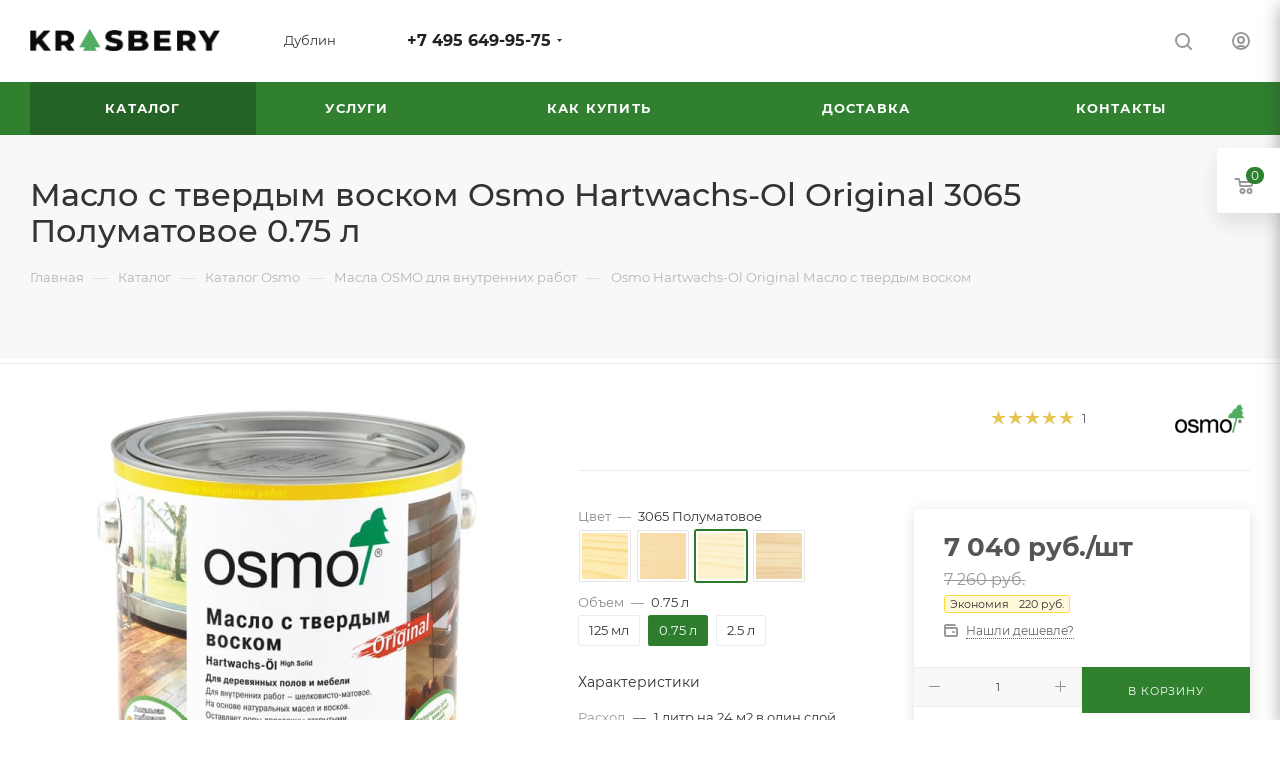

--- FILE ---
content_type: text/html; charset=UTF-8
request_url: https://krasbery.ru/bitrix/components/bitrix/sale.prediction.product.detail/ajax.php
body_size: -6
content:
	<script>
	BX.ready(function () {
		BX.onCustomEvent('onHasNewPrediction', ['', 'sale_gift_product_434810934']);
	});
	</script>
	

--- FILE ---
content_type: text/html; charset=UTF-8
request_url: https://krasbery.ru/bitrix/components/bitrix/sale.gift.product/ajax.php
body_size: -4
content:
<!--'start_frame_cache_6zLbbW'--><!--'end_frame_cache_6zLbbW'-->
<script>BX.ready(() => typeof initSwiperSlider === 'function' && initSwiperSlider())</script>


--- FILE ---
content_type: application/javascript;charset=UTF-8
request_url: https://krasbery.ru/bitrix/templates/aspro_max/js/setTheme.php?site_id=s1&site_dir=/
body_size: 1968
content:
var arAsproOptions = window[solutionName] = ({
    "SITE_DIR" : "/",
    "SITE_ID" : "s1",
    "SITE_TEMPLATE_PATH" : "/bitrix/templates/aspro_max",
    "SITE_ADDRESS" : "krasbery.ru",
    "MODULE_VERSION": "2.7.2",
    "FORM" : ({
        "ASK_FORM_ID" : "ASK",
        "SERVICES_FORM_ID" : "SERVICES",
        "FEEDBACK_FORM_ID" : "FEEDBACK",
        "CALLBACK_FORM_ID" : "CALLBACK",
        "RESUME_FORM_ID" : "RESUME",
        "TOORDER_FORM_ID" : "TOORDER"
    }),
    "PAGES" : ({
        "CATALOG_PAGE_URL" : "/catalog/",
        "COMPARE_PAGE_URL" : "/catalog/compare.php",
        "SEARCH_PAGE_URL" : "/search/",
        "BASKET_PAGE_URL" : "/basket/",
        "FAVORITE_PAGE_URL" : "/personal/favorite/",
        "SHARE_BASKET_PAGE_URL" : "/sharebasket/",
        "ORDER_PAGE_URL" : "/order/",
        "PERSONAL_PAGE_URL" : "/personal/",
        "SUBSCRIBE_PAGE_URL" : "/personal/subscribe/",
    }),
    "PRICES" : ({
        "MIN_PRICE" : "",
    }),
    "THEME" : ({
        'CAPTCHA_ON_SUBSCRIBE' : 'N',
        'THEME_SWITCHER' : 'N',
        'BIGBANNER_MOBILE': '2',
        'BASE_COLOR' : 'CUSTOM',
        'BASE_COLOR_CUSTOM' : '308030',
        'LOGO_IMAGE' : '/upload/CMax/af0/ya5v2b2tde6zcvle0s2os22o7sv771gi.png',
        'LOGO_IMAGE_LIGHT' : '/upload/CMax/6a0/4yf3o39d8c8wvdl7js2it0gpgah1rn9f.png',
        'LOGO_IMAGE_FIXED' : '',
        'TOP_MENU_FIXED' : 'Y',
        'COLORED_LOGO' : 'N',
        'COMPACT_FOOTER_MOBILE' : 'Y',
        'SIDE_MENU' : 'LEFT',
        'SCROLLTOTOP_TYPE' : 'NONE',
        'SCROLLTOTOP_POSITION' : 'CONTENT',
        'SCROLLTOTOP_POSITION_RIGHT' : '',
        'SCROLLTOTOP_POSITION_BOTTOM' : '',
        'ONE_CLICK_BUY_CAPTCHA' : 'N',
        'USE_INTL_PHONE' : 'N',
        'PHONE_MASK' : '',
        'PHONE_CITIES' : '',
        'PHONE_CITIES_FAVORITE' : '',
        'VALIDATE_PHONE_MASK' : '^[+][0-9] [(][0-9]{3}[)] [0-9]{3}[-][0-9]{2}[-][0-9]{2}$',
        'DATE_MASK' : 'dd.mm.yyyy',
        'DATE_PLACEHOLDER' : 'дд.мм.гггг',
        'VALIDATE_DATE_MASK' : '^[0-9]{1,2}\.[0-9]{1,2}\.[0-9]{4}$',
        'DATETIME_MASK' : 'dd.mm.yyyy h:s',
        'DATETIME_PLACEHOLDER' : 'дд.мм.гггг чч:мм',
        'VALIDATE_DATETIME_MASK' : '^[0-9]{1,2}\.[0-9]{1,2}\.[0-9]{4} [0-9]{1,2}\:[0-9]{1,2}$',
        'VALIDATE_FILE_EXT' : 'png|jpg|jpeg|gif|doc|docx|xls|xlsx|txt|pdf|odt|rtf',
        'BIGBANNER_ANIMATIONTYPE' : 'SLIDE_HORIZONTAL',
        'BIGBANNER_SLIDESSHOWSPEED' : '7000',
        'BIGBANNER_ANIMATIONSPEED' : '600',
        'PARTNERSBANNER_SLIDESSHOWSPEED' : '5000',
        'PARTNERSBANNER_ANIMATIONSPEED' : '600',
        'ORDER_BASKET_VIEW' : 'FLY2',
        'SHOW_BASKET_ONADDTOCART' : 'Y',
        'SHOW_BASKET_PRINT' : 'N',
        'SHOW_SHARE_BASKET' : 'N',
        "SHOW_DOWNLOAD_BASKET" : 'N',
        "BASKET_FILE_DOWNLOAD_TEMPLATE" : 'xls',
        "SHOW_ONECLICKBUY_ON_BASKET_PAGE" : 'N',
        'SHOW_LICENCE' : 'Y',
        'LICENCE_CHECKED' : 'N',
        'SHOW_OFFER' : 'N',
        'OFFER_CHECKED' : 'Y',
        'LOGIN_EQUAL_EMAIL' : 'Y',
        'PERSONAL_ONEFIO' : 'Y',
        'SHOW_TOTAL_SUMM' : 'Y',
        'SHOW_TOTAL_SUMM_TYPE' : 'CHANGE',
        'CHANGE_TITLE_ITEM_LIST' : 'N',
        'CHANGE_TITLE_ITEM_DETAIL' : 'Y',
        'DISCOUNT_PRICE' : '1',
        'STORES_SOURCE' : 'IBLOCK',
        'TYPE_SKU' : 'TYPE_1',
        'MENU_POSITION' : 'LINE',
        'MENU_TYPE_VIEW' : 'BOTTOM',
        'DETAIL_PICTURE_MODE' : 'POPUP',
        'PAGE_WIDTH' : '2',
        'PAGE_CONTACTS' : '2',
        'HEADER_TYPE' : '1',
        'REGIONALITY_SEARCH_ROW' : 'N',
        'HEADER_FIXED' : '3',
        'HEADER_MOBILE' : '3',
        'HEADER_MOBILE_MENU' : '1',
        'TYPE_SEARCH' : 'fixed',
        'PAGE_TITLE' : '4',
        'INDEX_TYPE' : 'index1',
        'FOOTER_TYPE' : '1',
        'PRINT_BUTTON' : 'N',
        'USE_LAZY_LOAD' : 'Y',
        'EXPRESSION_FOR_PRINT_PAGE' : 'Версия для печати',
        'EXPRESSION_FOR_FAST_VIEW' : 'Быстрый просмотр',
        'EXPRESSION_FOR_SHARE_BASKET' : 'Поделиться корзиной',
        'EXPRESSION_FOR_DOWNLOAD_BASKET' : 'Скачать файлом',
        'FILTER_VIEW' : 'VERTICAL',
        'YA_GOALS' : 'Y',
        'YA_COUNTER_ID' : '64841668',
        'USE_FORMS_GOALS' : 'COMMON',
        'USE_BASKET_GOALS' : 'Y',
        'USE_DEBUG_GOALS' : 'N',
        'SHOW_HEADER_GOODS' : 'N',
        'INSTAGRAMM_INDEX' : 'N',
        'USE_PHONE_AUTH': 'N',
        'MOBILE_CATALOG_LIST_ELEMENTS_COMPACT': 'Y',
        'STICKY_SIDEBAR': 'Y',
        'REVIEWS_VIEW': 'EXTENDED',
        'MANY_BUY_CATALOG_SECTIONS': 'N',
        'FIXED_BUY_MOBILE': 'N',
    }),
    "REGIONALITY":({
        'USE_REGIONALITY' : 'N',
        'REGIONALITY_VIEW' : 'SELECT',
    }),
    "COUNTERS":({
        "YANDEX_COUNTER" : 1,
        "GOOGLE_COUNTER" : 1,
        "YANDEX_ECOMERCE" : "Y",
        "GOOGLE_ECOMERCE" : "N",
        "GA_VERSION" : "v3",
        "TYPE":{
            "ONE_CLICK":"Купить в 1 клик",
            "QUICK_ORDER":"Быстрый заказ",
        },
        "GOOGLE_EVENTS":{
            "ADD2BASKET": "addToCart",
            "REMOVE_BASKET": "removeFromCart",
            "CHECKOUT_ORDER": "checkout",
            "PURCHASE": "gtm.dom",
        },
    }),
    VALIDATION: {
        FORM_INPUT_NAME: 'aspro_max_form_validate'
    },
    "JS_ITEM_CLICK":({
        "precision" : 6,
        "precisionFactor" : Math.pow(10,6)
    })
});
